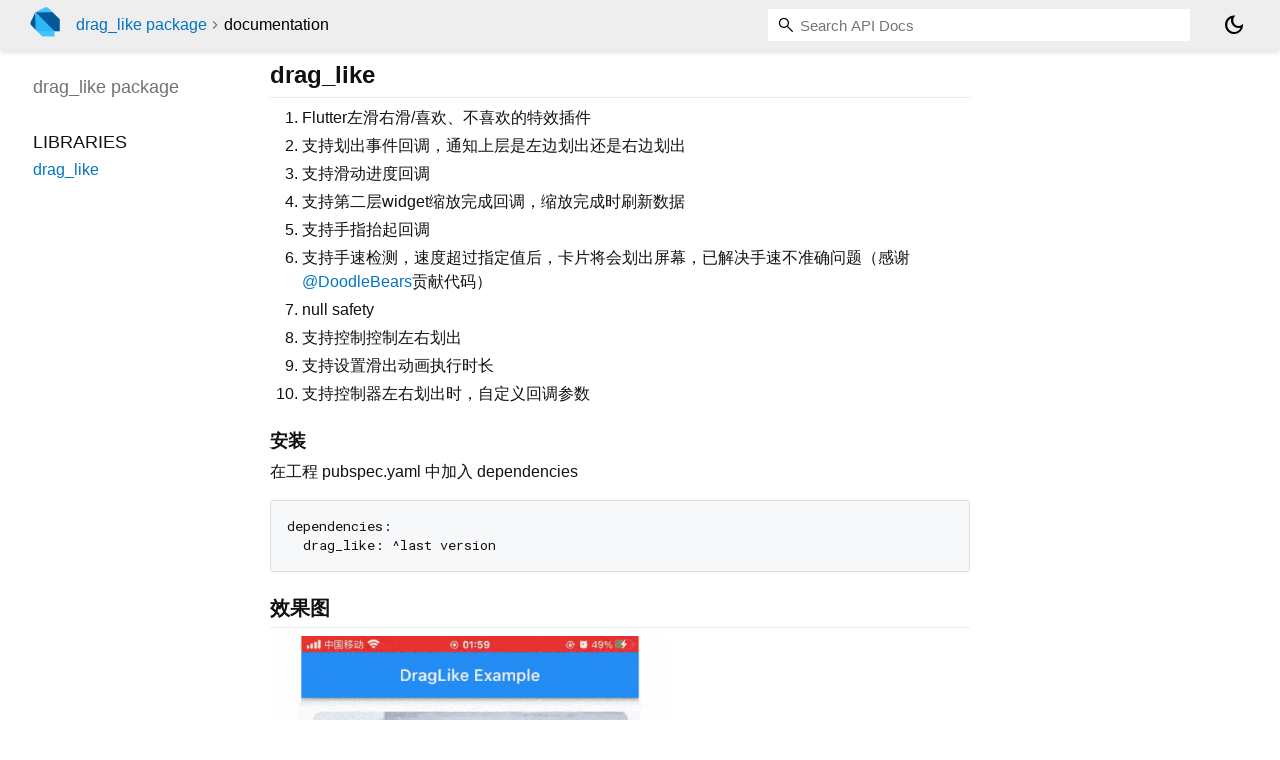

--- FILE ---
content_type: text/html; charset="utf-8"
request_url: https://pub.dev/documentation/drag_like/latest/
body_size: 2991
content:
<!DOCTYPE html>
<html lang="en"><head><script type="text/javascript" src="https://www.googletagmanager.com/gtm.js?id=GTM-MX6DBN9" async="async"></script><script type="text/javascript" src="/static/hash-91ajgdgb/js/gtm.js"></script><meta charset="utf-8"/><meta http-equiv="X-UA-Compatible" content="IE=edge"/><meta name="viewport" content="width=device-width, height=device-height, initial-scale=1, user-scalable=no"/><meta name="generator" content="made with love by dartdoc"/><meta name="description" content="drag_like API docs, for the Dart programming language."/><title>drag_like - Dart API docs</title><link rel="canonical" href="https://pub.dev/documentation/drag_like/latest/"/><link rel="preconnect" href="https://fonts.gstatic.com"/><link rel="stylesheet" href="https://fonts.googleapis.com/css2?family=Roboto+Mono:ital,wght@0,300;0,400;0,500;0,700;1,400&amp;display=swap"/><link rel="stylesheet" href="https://fonts.googleapis.com/css2?family=Material+Symbols+Outlined:opsz,wght,FILL,GRAD@24,400,0,0"/><link rel="stylesheet" href="/static/hash-91ajgdgb/css/dartdoc.css"/><link rel="icon" href="/favicon.ico?hash=nk4nss8c7444fg0chird9erqef2vkhb8"/></head><body class="light-theme" data-base-href="" data-using-base-href="false"><noscript><iframe src="https://www.googletagmanager.com/ns.html?id=GTM-MX6DBN9" height="0" width="0" style="display:none;visibility:hidden"></iframe></noscript><script src="/static/hash-91ajgdgb/js/dark-init.js"></script><div id="overlay-under-drawer"></div><header id="title"><span id="sidenav-left-toggle" class="material-symbols-outlined" role="button" tabindex="0">menu</span><a class="hidden-xs" href="/"><img src="/static/hash-91ajgdgb/img/dart-logo.svg" alt="" width="30" height="30" role="presentation" aria-label="Go to the landing page of pub.dev" style="height: 30px; margin-right: 1em;"/></a><ol class="breadcrumbs gt-separated dark hidden-xs"><li><a href="/packages/drag_like">drag_like package</a></li><li class="self-crumb">documentation</li></ol><div class="self-name">drag_like package</div><form class="search navbar-right" role="search"><input id="search-box" class="form-control typeahead" type="text" placeholder="Loading search..." autocomplete="off"/></form><button id="theme-button" class="toggle" aria-label="Light and dark mode toggle" title="Toggle between light and dark mode"><span id="dark-theme-button" class="material-symbols-outlined" aria-hidden="true">dark_mode</span><span id="light-theme-button" class="material-symbols-outlined" aria-hidden="true">light_mode</span></button></header><main><div id="dartdoc-main-content" class="main-content">
      
<div class="desc markdown markdown-body">
  <h1 id="drag_like">drag_like</h1>
<ol>
<li>Flutter左滑右滑/喜欢、不喜欢的特效插件</li>
<li>支持划出事件回调，通知上层是左边划出还是右边划出</li>
<li>支持滑动进度回调</li>
<li>支持第二层widget缩放完成回调，缩放完成时刷新数据</li>
<li>支持手指抬起回调</li>
<li>支持手速检测，速度超过指定值后，卡片将会划出屏幕，已解决手速不准确问题（感谢<a href="https://github.com/DoodleBears" rel="ugc nofollow">@DoodleBears</a>贡献代码）</li>
<li>null safety</li>
<li>支持控制控制左右划出</li>
<li>支持设置滑出动画执行时长</li>
<li>支持控制器左右划出时，自定义回调参数</li>
</ol>
<h3 id="">安装</h3>
<p>在工程 pubspec.yaml 中加入 dependencies</p>
<pre class="language-dart"><code>dependencies:
  drag_like: ^last version
</code></pre>
<h2 id="-2">效果图</h2>
<img src="https://user-images.githubusercontent.com/21274377/134722410-d38307ff-4506-47b2-9e40-ca64545a15f4.gif" width="400">
<h2 id="-3">使用方法</h2>
<pre class="language-dart"><code>DragLike(
  dragController: _dragController,
  duration: Duration(milliseconds: 520),
  child: imagelist.length &lt;=0 ? Text('加载中...') : ClipRRect(
    borderRadius: BorderRadius.circular(10),
    child: TestDrag(src:imagelist[0])
  ), 
  secondChild: imagelist.length &lt;= 1 ? Container(): ClipRRect(
    borderRadius: BorderRadius.circular(10),
    child:TestDrag(src:imagelist[1])
  ), 
  allowDrag: true,
  screenWidth: 375, 
  outValue: 0.6,
  dragSpeedRatio: 80,
  onChangeDragDistance: (distance){
    /// {distance: 0.17511112467447917, distanceProgress: 0.2918518744574653}
    print(distance.toString());
  },
  onOutComplete: (type){
    /// left or right
    print(type);
  },
  onScaleComplete: (){
    imagelist.remove(imagelist[0]);
    if(imagelist.length == 0) {
      loaddata();
    }
    setState(() {});
  },
  onPointerUp: (){
    
  },
  onCancel: (){
	print('取消了');
  },
),
</code></pre>
<h2 id="-4">回调方法</h2>
<h3 id="onoutcomplete">onOutComplete</h3>
<pre class="language-dart"><code>onOutComplete: (type){
	/// left or right
	print(type);
},
</code></pre>
<h3 id="onscalecomplete">onScaleComplete</h3>
<pre class="language-dart"><code>onScaleComplete: (){
	imagelist.remove(imagelist[0]);
	if(imagelist.length == 0) {
		loaddata();
	}
	setState(() {});
},
</code></pre>
<h3 id="onchangedragdistance">onChangeDragDistance</h3>
<ol>
<li>distance滑动距离，0-1，超过设置的值将会划出widget</li>
<li>distanceProgress，根据设置的划出边界值的百分比，0-1+，方便做一些特效，超过1即代表松手就会划出边界</li>
</ol>
<pre class="language-dart"><code>
onChangeDragDistance: (distance){
	/// {distance: 0.17511112467447917, distanceProgress: 0.2918518744574653}
	print(distance.toString());
},
</code></pre>
<h3 id="onpointerup">onPointerUp</h3>
<pre class="language-dart"><code>onPointerUp: (){

},
</code></pre>
<h3 id="oncancel">onCancel</h3>
<pre class="language-dart"><code>onCancel: (){

},
</code></pre>
<h2 id="-5">控制器</h2>
<pre class="language-dart"><code>
_dragController.toLeft(completeTag: 'custom_left');

_dragController.toRight(completeTag: 'custom_right');

</code></pre>
<p>This project is a starting point for a Dart
<a href="https://flutter.dev/developing-packages/" rel="ugc">package</a>,
a library module containing code that can be shared easily across
multiple Flutter or Dart projects.</p>
<p>For help getting started with Flutter, view our
<a href="https://flutter.dev/docs" rel="ugc">online documentation</a>, which offers tutorials,
samples, guidance on mobile development, and a full API reference.</p>
</div>


      <div class="summary">
          <h2>Libraries</h2>
        <dl>
          <dt id="drag_like">
  <span class="name"><a href="drag_like/">drag_like</a></span> 

</dt>
<dd>
</dd>

        </dl>
      </div>
  </div><div id="dartdoc-sidebar-left" class="sidebar sidebar-offcanvas-left"><header id="header-search-sidebar" class="hidden-l"><form class="search-sidebar" role="search"><input id="search-sidebar" class="form-control typeahead" type="text" placeholder="Loading search..." autocomplete="off"/></form></header><ol id="sidebar-nav" class="breadcrumbs gt-separated dark hidden-l"><li><a href="/packages/drag_like">drag_like package</a></li><li class="self-crumb">documentation</li></ol>
    <!-- The search input and breadcrumbs below are only responsively visible at low resolutions. -->



    <h5 class="hidden-xs"><span class="package-name">drag_like</span> <span class="package-kind">package</span></h5>
    <ol>
      <li class="section-title">Libraries</li>
      <li><a href="drag_like/">drag_like</a></li>
</ol>

  </div><div id="dartdoc-sidebar-right" class="sidebar sidebar-offcanvas-right">
  </div></main><footer><span class="no-break">drag_like 3.0.0</span></footer><script src="/static/hash-91ajgdgb/dartdoc/resources/highlight.pack.js"></script><script src="/static/hash-91ajgdgb/dartdoc/resources/docs.dart.js"></script></body></html>